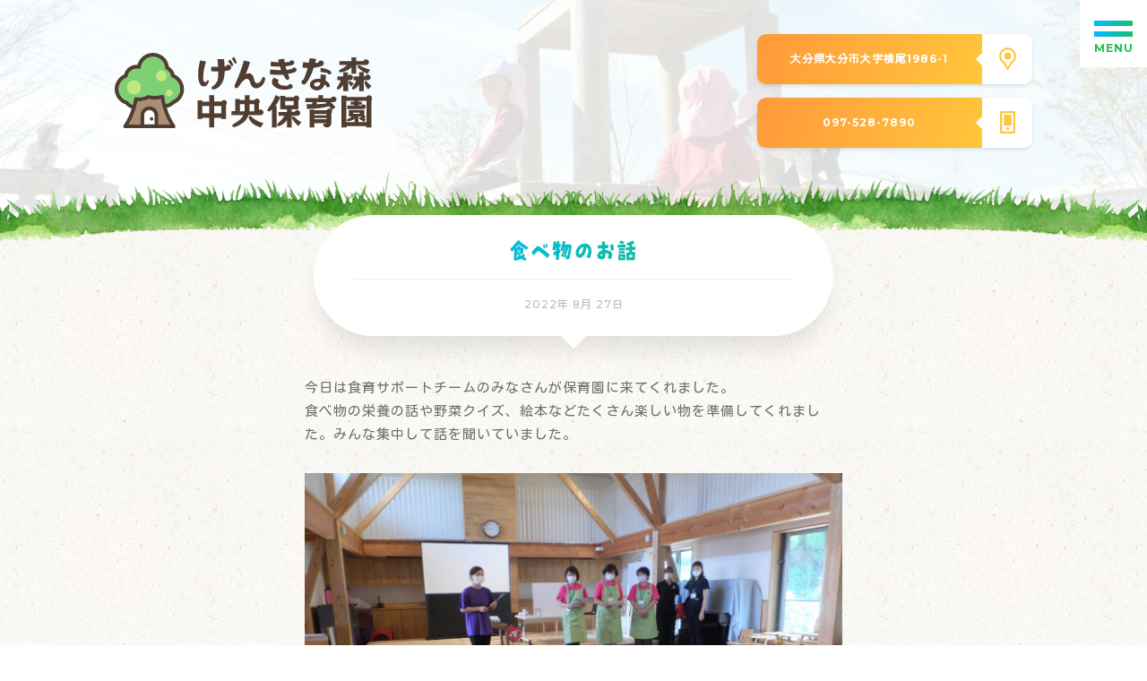

--- FILE ---
content_type: text/html; charset=UTF-8
request_url: https://genkinamori.jp/diary/15692/
body_size: 10112
content:
<!DOCTYPE html>
<html lang="ja" class="no-js">
<head prefix="og: https://ogp.me/ns# fb: https://ogp.me/ns/fb# article: https://ogp.me/ns/article#">

	<meta charset="utf-8">

<!--Require Mobile-->
	<meta name="viewport" content="initial-scale=1, minimum-scale=1, maximum-scale=1, user-scalable=no" />
	<meta name="format-detection" content="telephone=no">
	<meta name="msapplication-tap-highlight" content="no">

	<meta name="keywords" content="大分,保育園,げんきな森,幼稚園">

	<meta itemprop="author" content="LAUNCH CRAFT LLC">
	<meta name="author" content="LAUNCH CRAFT LLC">

	<link rel="publisher" href="//launchcraft.jp/">
	<link rel="author" href="//launchcraft.jp/">

<!--FAVICON - https://www.favicon-generator.org/ -->
	<link rel="apple-touch-icon" sizes="57x57" href="https://genkinamori.jp/wp-content/themes/absolute5-genkinamori/favicon/apple-icon-57x57.png">
	<link rel="apple-touch-icon" sizes="60x60" href="https://genkinamori.jp/wp-content/themes/absolute5-genkinamori/favicon/apple-icon-60x60.png">
	<link rel="apple-touch-icon" sizes="72x72" href="https://genkinamori.jp/wp-content/themes/absolute5-genkinamori/favicon/apple-icon-72x72.png">
	<link rel="apple-touch-icon" sizes="76x76" href="https://genkinamori.jp/wp-content/themes/absolute5-genkinamori/favicon/apple-icon-76x76.png">
	<link rel="apple-touch-icon" sizes="114x114" href="https://genkinamori.jp/wp-content/themes/absolute5-genkinamori/favicon/apple-icon-114x114.png">
	<link rel="apple-touch-icon" sizes="120x120" href="https://genkinamori.jp/wp-content/themes/absolute5-genkinamori/favicon/apple-icon-120x120.png">
	<link rel="apple-touch-icon" sizes="144x144" href="https://genkinamori.jp/wp-content/themes/absolute5-genkinamori/favicon/apple-icon-144x144.png">
	<link rel="apple-touch-icon" sizes="152x152" href="https://genkinamori.jp/wp-content/themes/absolute5-genkinamori/favicon/apple-icon-152x152.png">
	<link rel="apple-touch-icon" sizes="180x180" href="https://genkinamori.jp/wp-content/themes/absolute5-genkinamori/favicon/apple-icon-180x180.png">
	<link rel="icon" type="image/png" sizes="192x192"  href="https://genkinamori.jp/wp-content/themes/absolute5-genkinamori/favicon/android-icon-192x192.png">
	<link rel="icon" type="image/png" sizes="32x32" href="https://genkinamori.jp/wp-content/themes/absolute5-genkinamori/favicon/favicon-32x32.png">
	<link rel="icon" type="image/png" sizes="96x96" href="https://genkinamori.jp/wp-content/themes/absolute5-genkinamori/favicon/favicon-96x96.png">
	<link rel="icon" type="image/png" sizes="16x16" href="https://genkinamori.jp/wp-content/themes/absolute5-genkinamori/favicon/favicon-16x16.png">
	<link rel="manifest" href="https://genkinamori.jp/wp-content/themes/absolute5-genkinamori/favicon/manifest.json"><!--Required EDIT-->
	<meta name="msapplication-TileColor" content="#00ACC1"><!--Required EDIT-->
	<meta name="msapplication-TileImage" content="https://genkinamori.jp/wp-content/themes/absolute5-genkinamori/favicon/ms-icon-144x144.png">
	<meta name="theme-color" content="#00ACC1"><!--Required EDIT-->

<!--Require Javascript-->
<!--[if lt IE 9]>
<script src="https://html5shiv.googlecode.com/svn/trunk/html5.js"></script>
<script src="https://css3-mediaqueries-js.googlecode.com/svn/trunk/css3-mediaqueries.js"></script>
<![endif]-->


<meta name='robots' content='index, follow, max-image-preview:large, max-snippet:-1, max-video-preview:-1' />

	<!-- This site is optimized with the Yoast SEO plugin v26.8 - https://yoast.com/product/yoast-seo-wordpress/ -->
	<title>食べ物のお話 - げんきな森中央保育園｜大分市にある自然豊かな保育園です。</title>
	<link rel="canonical" href="https://genkinamori.jp/diary/15692/" />
	<meta property="og:locale" content="ja_JP" />
	<meta property="og:type" content="article" />
	<meta property="og:title" content="食べ物のお話 - げんきな森中央保育園｜大分市にある自然豊かな保育園です。" />
	<meta property="og:description" content="今日は食育サポートチームのみなさんが保育園に来てくれました。 食べ物の栄養の話や野菜クイズ、絵本などたくさん楽しい物を準備してくれました。みんな集中して話を聞いていました。 そのあとの昼食では、「みてみて、今日の話にでてたとうもろこしがあるよ！」「ぴかぴかにごはん食べよう」といつもよりも張り切ってご飯を食べようとする子どもたちでした。 &ensp;" />
	<meta property="og:url" content="https://genkinamori.jp/diary/15692/" />
	<meta property="og:site_name" content="げんきな森中央保育園｜大分市にある自然豊かな保育園です。" />
	<meta property="og:image" content="https://genkinamori.jp/wp-content/uploads/2022/08/DSCF2374.jpg" />
	<meta property="og:image:width" content="4288" />
	<meta property="og:image:height" content="3216" />
	<meta property="og:image:type" content="image/jpeg" />
	<meta name="twitter:card" content="summary_large_image" />
	<meta name="twitter:label1" content="推定読み取り時間" />
	<meta name="twitter:data1" content="2分" />
	<script type="application/ld+json" class="yoast-schema-graph">{"@context":"https://schema.org","@graph":[{"@type":"WebPage","@id":"https://genkinamori.jp/diary/15692/","url":"https://genkinamori.jp/diary/15692/","name":"食べ物のお話 - げんきな森中央保育園｜大分市にある自然豊かな保育園です。","isPartOf":{"@id":"https://genkinamori.jp/#website"},"primaryImageOfPage":{"@id":"https://genkinamori.jp/diary/15692/#primaryimage"},"image":{"@id":"https://genkinamori.jp/diary/15692/#primaryimage"},"thumbnailUrl":"https://genkinamori.jp/wp-content/uploads/2022/08/DSCF2374.jpg","datePublished":"2022-08-27T00:40:57+00:00","breadcrumb":{"@id":"https://genkinamori.jp/diary/15692/#breadcrumb"},"inLanguage":"ja","potentialAction":[{"@type":"ReadAction","target":["https://genkinamori.jp/diary/15692/"]}]},{"@type":"ImageObject","inLanguage":"ja","@id":"https://genkinamori.jp/diary/15692/#primaryimage","url":"https://genkinamori.jp/wp-content/uploads/2022/08/DSCF2374.jpg","contentUrl":"https://genkinamori.jp/wp-content/uploads/2022/08/DSCF2374.jpg","width":4288,"height":3216},{"@type":"BreadcrumbList","@id":"https://genkinamori.jp/diary/15692/#breadcrumb","itemListElement":[{"@type":"ListItem","position":1,"name":"ホーム","item":"https://genkinamori.jp/"},{"@type":"ListItem","position":2,"name":"食べ物のお話"}]},{"@type":"WebSite","@id":"https://genkinamori.jp/#website","url":"https://genkinamori.jp/","name":"げんきな森中央保育園｜大分市にある自然豊かな保育園です。","description":"大分県大分市にある　げんきな森中央保育園です、自然に恵まれ実りあるこの場所で、たくさんの出会いや経験を通して喜びや感動、あたたかさを感じ、人が人として生きられるよう私たちは広い心で見守り、一人一人に寄り添います。","potentialAction":[{"@type":"SearchAction","target":{"@type":"EntryPoint","urlTemplate":"https://genkinamori.jp/?s={search_term_string}"},"query-input":{"@type":"PropertyValueSpecification","valueRequired":true,"valueName":"search_term_string"}}],"inLanguage":"ja"}]}</script>
	<!-- / Yoast SEO plugin. -->


<link rel='dns-prefetch' href='//ajax.googleapis.com' />
<link rel="alternate" title="oEmbed (JSON)" type="application/json+oembed" href="https://genkinamori.jp/wp-json/oembed/1.0/embed?url=https%3A%2F%2Fgenkinamori.jp%2Fdiary%2F15692%2F" />
<link rel="alternate" title="oEmbed (XML)" type="text/xml+oembed" href="https://genkinamori.jp/wp-json/oembed/1.0/embed?url=https%3A%2F%2Fgenkinamori.jp%2Fdiary%2F15692%2F&#038;format=xml" />
<style id='wp-img-auto-sizes-contain-inline-css' type='text/css'>
img:is([sizes=auto i],[sizes^="auto," i]){contain-intrinsic-size:3000px 1500px}
/*# sourceURL=wp-img-auto-sizes-contain-inline-css */
</style>
<link rel='stylesheet' id='external-links-css' href='https://genkinamori.jp/wp-content/plugins/sem-external-links/sem-external-links.css?ver=20090903' type='text/css' media='all' />
<style id='wp-emoji-styles-inline-css' type='text/css'>

	img.wp-smiley, img.emoji {
		display: inline !important;
		border: none !important;
		box-shadow: none !important;
		height: 1em !important;
		width: 1em !important;
		margin: 0 0.07em !important;
		vertical-align: -0.1em !important;
		background: none !important;
		padding: 0 !important;
	}
/*# sourceURL=wp-emoji-styles-inline-css */
</style>
<style id='wp-block-library-inline-css' type='text/css'>
:root{--wp-block-synced-color:#7a00df;--wp-block-synced-color--rgb:122,0,223;--wp-bound-block-color:var(--wp-block-synced-color);--wp-editor-canvas-background:#ddd;--wp-admin-theme-color:#007cba;--wp-admin-theme-color--rgb:0,124,186;--wp-admin-theme-color-darker-10:#006ba1;--wp-admin-theme-color-darker-10--rgb:0,107,160.5;--wp-admin-theme-color-darker-20:#005a87;--wp-admin-theme-color-darker-20--rgb:0,90,135;--wp-admin-border-width-focus:2px}@media (min-resolution:192dpi){:root{--wp-admin-border-width-focus:1.5px}}.wp-element-button{cursor:pointer}:root .has-very-light-gray-background-color{background-color:#eee}:root .has-very-dark-gray-background-color{background-color:#313131}:root .has-very-light-gray-color{color:#eee}:root .has-very-dark-gray-color{color:#313131}:root .has-vivid-green-cyan-to-vivid-cyan-blue-gradient-background{background:linear-gradient(135deg,#00d084,#0693e3)}:root .has-purple-crush-gradient-background{background:linear-gradient(135deg,#34e2e4,#4721fb 50%,#ab1dfe)}:root .has-hazy-dawn-gradient-background{background:linear-gradient(135deg,#faaca8,#dad0ec)}:root .has-subdued-olive-gradient-background{background:linear-gradient(135deg,#fafae1,#67a671)}:root .has-atomic-cream-gradient-background{background:linear-gradient(135deg,#fdd79a,#004a59)}:root .has-nightshade-gradient-background{background:linear-gradient(135deg,#330968,#31cdcf)}:root .has-midnight-gradient-background{background:linear-gradient(135deg,#020381,#2874fc)}:root{--wp--preset--font-size--normal:16px;--wp--preset--font-size--huge:42px}.has-regular-font-size{font-size:1em}.has-larger-font-size{font-size:2.625em}.has-normal-font-size{font-size:var(--wp--preset--font-size--normal)}.has-huge-font-size{font-size:var(--wp--preset--font-size--huge)}.has-text-align-center{text-align:center}.has-text-align-left{text-align:left}.has-text-align-right{text-align:right}.has-fit-text{white-space:nowrap!important}#end-resizable-editor-section{display:none}.aligncenter{clear:both}.items-justified-left{justify-content:flex-start}.items-justified-center{justify-content:center}.items-justified-right{justify-content:flex-end}.items-justified-space-between{justify-content:space-between}.screen-reader-text{border:0;clip-path:inset(50%);height:1px;margin:-1px;overflow:hidden;padding:0;position:absolute;width:1px;word-wrap:normal!important}.screen-reader-text:focus{background-color:#ddd;clip-path:none;color:#444;display:block;font-size:1em;height:auto;left:5px;line-height:normal;padding:15px 23px 14px;text-decoration:none;top:5px;width:auto;z-index:100000}html :where(.has-border-color){border-style:solid}html :where([style*=border-top-color]){border-top-style:solid}html :where([style*=border-right-color]){border-right-style:solid}html :where([style*=border-bottom-color]){border-bottom-style:solid}html :where([style*=border-left-color]){border-left-style:solid}html :where([style*=border-width]){border-style:solid}html :where([style*=border-top-width]){border-top-style:solid}html :where([style*=border-right-width]){border-right-style:solid}html :where([style*=border-bottom-width]){border-bottom-style:solid}html :where([style*=border-left-width]){border-left-style:solid}html :where(img[class*=wp-image-]){height:auto;max-width:100%}:where(figure){margin:0 0 1em}html :where(.is-position-sticky){--wp-admin--admin-bar--position-offset:var(--wp-admin--admin-bar--height,0px)}@media screen and (max-width:600px){html :where(.is-position-sticky){--wp-admin--admin-bar--position-offset:0px}}
/*wp_block_styles_on_demand_placeholder:69710f3191d0a*/
/*# sourceURL=wp-block-library-inline-css */
</style>
<style id='classic-theme-styles-inline-css' type='text/css'>
/*! This file is auto-generated */
.wp-block-button__link{color:#fff;background-color:#32373c;border-radius:9999px;box-shadow:none;text-decoration:none;padding:calc(.667em + 2px) calc(1.333em + 2px);font-size:1.125em}.wp-block-file__button{background:#32373c;color:#fff;text-decoration:none}
/*# sourceURL=/wp-includes/css/classic-themes.min.css */
</style>
<link rel='stylesheet' id='contact-form-7-css' href='https://genkinamori.jp/wp-content/plugins/contact-form-7/includes/css/styles.css?ver=5.0.5' type='text/css' media='all' />
<script type="text/javascript" src="https://ajax.googleapis.com/ajax/libs/jquery/2.2.4/jquery.min.js?ver=2.1.1" id="jquery-js"></script>
<link rel="https://api.w.org/" href="https://genkinamori.jp/wp-json/" /><link rel="alternate" title="JSON" type="application/json" href="https://genkinamori.jp/wp-json/wp/v2/diary/15692" /><link rel="EditURI" type="application/rsd+xml" title="RSD" href="https://genkinamori.jp/xmlrpc.php?rsd" />
<meta name="generator" content="WordPress 6.9" />
<link rel='shortlink' href='https://genkinamori.jp/?p=15692' />

<!--****************************************************************************

	JS

********************************************************************************-->

<!-- SMOOTH SCROLL - page -->
	<script type='text/javascript' src="https://genkinamori.jp/wp-content/themes/absolute5-genkinamori/js/SmoothScroll.js"></script>

<!-- SCROLL - CLASS ADD -->
	<script type='text/javascript' src="https://genkinamori.jp/wp-content/themes/absolute5-genkinamori/js/jquery-scrollInFunc.js"></script>

<!-- SWIPER -->
	<script type='text/javascript' src='https://genkinamori.jp/wp-content/themes/absolute5-genkinamori/js/swiper/swiper.min.js'></script>
	<link rel="stylesheet" href="https://genkinamori.jp/wp-content/themes/absolute5-genkinamori/js/swiper/swiper.css">

<!-- MACY -->
	<script type='text/javascript' src='https://genkinamori.jp/wp-content/themes/absolute5-genkinamori/js/promise.js'></script>
	<script type='text/javascript' src='https://genkinamori.jp/wp-content/themes/absolute5-genkinamori/js/macy.js'></script>

<!-- COMMON -->
	<script type='text/javascript' src='https://genkinamori.jp/wp-content/themes/absolute5-genkinamori/00-component/js/common.js'></script>
	<script type='text/javascript' src='https://genkinamori.jp/wp-content/themes/absolute5-genkinamori/01-top-page/js/top-page.js'></script>
	<script type='text/javascript' src='https://genkinamori.jp/wp-content/themes/absolute5-genkinamori/02-sub-page/js/sub-page.js'></script>
	<script type='text/javascript' src='https://genkinamori.jp/wp-content/themes/absolute5-genkinamori/03-single-page/js/single-page.js'></script>

<!--****************************************************************************

	CSS

********************************************************************************-->

<!--Google Web fonts-->
	<link href="https://fonts.googleapis.com/css?family=Kosugi+Maru&display=swap&subset=japanese" rel="stylesheet">
	<link href="https://fonts.googleapis.com/css?family=Montserrat:500,700" rel="stylesheet">
	<link href="https://fonts.googleapis.com/css?family=Patua+One" rel="stylesheet">

<!--BASE-->
	<link rel="stylesheet" href="https://genkinamori.jp/wp-content/themes/absolute5-genkinamori/style.css" media="screen">
	<link rel="stylesheet" href="https://genkinamori.jp/wp-content/themes/absolute5-genkinamori/00-component/css/form/form.css">
	<link rel="stylesheet" href="https://genkinamori.jp/wp-content/themes/absolute5-genkinamori/00-component/css/parts.css">
	<link rel="stylesheet" href="https://genkinamori.jp/wp-content/themes/absolute5-genkinamori/00-component/css/flex-box.css">
	<link rel="stylesheet" href="https://genkinamori.jp/wp-content/themes/absolute5-genkinamori/00-component/css/component.css">
	<link rel="stylesheet" href="https://genkinamori.jp/wp-content/themes/absolute5-genkinamori/00-component/css/font-face.css">
	<link rel="stylesheet" href="https://genkinamori.jp/wp-content/themes/absolute5-genkinamori/00-component/css/color-setting.css">

<!--COMPONENT-->
	<link rel="stylesheet" href="https://genkinamori.jp/wp-content/themes/absolute5-genkinamori/00-component/css/loading.css">

<!--TOP PAGE-->
	<link rel="stylesheet" href="https://genkinamori.jp/wp-content/themes/absolute5-genkinamori/01-top-page/css/top-page.css">

<!--SINGLE PAGE-->
	<link rel="stylesheet" href="https://genkinamori.jp/wp-content/themes/absolute5-genkinamori/03-single-page/css/single-component.css">

<!--SUB PAGE-->
	<link rel="stylesheet" href="https://genkinamori.jp/wp-content/themes/absolute5-genkinamori/02-sub-page/css/sub-page-include.css">

<!-- Global site tag (gtag.js) - Google Analytics -->
<script async src="https://www.googletagmanager.com/gtag/js?id=UA-77455157-10"></script>
<script>
  window.dataLayer = window.dataLayer || [];
  function gtag(){dataLayer.push(arguments);}
  gtag('js', new Date());

  gtag('config', 'UA-77455157-10');
</script>

</head>
<body class="wp-singular diary-template-default single single-diary postid-15692 wp-theme-absolute5-genkinamori single-page trans" ontouchstart="">

<!--****************************************************************************

	root wrap

********************************************************************************-->
<main class="root-wrap nowloading"><article>

<!--****************************************************************************

	SUB PAGE HEADER

********************************************************************************-->
<section class="sub-page-header"><div class="bg-ovl"><div class="p1024 flex center">

	<div class="item-wrap flex left-right center">

		<a class="logo" href="https://genkinamori.jp/"><img src="https://genkinamori.jp/wp-content/themes/absolute5-genkinamori/img/logo/fill.svg"></a>

		<div class="info">

			<a href="https://goo.gl/maps/Q4jQ6FprhwCkDXxS8" class="link-btn map flex left-right" target="_blank">
				<div class="text">大分県大分市大字横尾1986-1</div>
				<div class="icon-wrap">
					<div class="icon">
						<div class="no01"></div>
						<div class="no02"></div>
					</div>
				</div>
			</a>

						<a href="" class="link-btn tel flex left-right">
				<div class="text">097-528-7890</div>
				<div class="icon-wrap">
					<div class="icon">
						<div class="no01"></div>
						<div class="no02"></div>
					</div>
				</div>
			</a>
			

		</div>

	</div>

</div></div><img class="grass" src="https://genkinamori.jp/wp-content/themes/absolute5-genkinamori/img/bg/grass02.png"></section>
<section class="contents">

<!--****************************************************************************

	TITLE / TIME

********************************************************************************-->
<h1 class="section-title fm ">

	<p class="grad medium">食べ物のお話</p>
	<div class="time">2022年 8月 27日</div>

</h1>


<!--****************************************************************************

	SENTENCE

********************************************************************************-->
<div class="post-sentence-wrap sentence">
	<div class="sentence-start"></div>
		<p>今日は食育サポートチームのみなさんが保育園に来てくれました。</p>
<p>食べ物の栄養の話や野菜クイズ、絵本などたくさん楽しい物を準備してくれました。みんな集中して話を聞いていました。<img fetchpriority="high" decoding="async" class="alignnone  wp-image-15693" src="https://genkinamori.jp/wp-content/uploads/2022/08/DSCF2530-1240x930.jpg" alt="" width="562" height="484" /></p>
<p>そのあとの昼食では、「みてみて、今日の話にでてたとうもろこしがあるよ！」「ぴかぴかにごはん食べよう」といつもよりも張り切ってご飯を食べようとする子どもたちでした。<img decoding="async" class="alignnone  wp-image-15694" src="https://genkinamori.jp/wp-content/uploads/2022/08/DSCF2532-1240x930.jpg" alt="" width="557" height="480" /> <img decoding="async" class="alignnone  wp-image-15695" src="https://genkinamori.jp/wp-content/uploads/2022/08/DSCF2541-1240x930.jpg" alt="" width="555" height="478" /></p>
<p>&ensp;</p>	</div>

<!--****************************************************************************

	SHARE

********************************************************************************-->
<!-- <div class="share-list-wrap">

	<h4 class="grad">投稿をシェアする</h4>

	<ul class="share-list flex left-right">

		<li><a href="http://www.facebook.com/sharer/sharer.php?u=https://genkinamori.jp/diary/15692/&text=食べ物のお話" target="_blank"><img src="https://genkinamori.jp/wp-content/themes/absolute5-genkinamori/img/sns-icon/sns-27.svg"></a></li>
		<li><a href="http://twitter.com/intent/tweet?source=&text=食べ物のお話%0a%0aげんきな森中央保育園｜大分市にある自然豊かな保育園です。%0ahttps://genkinamori.jp/diary/15692/%0a%0a&hashtags=,,,,," target="_blank"><img src="https://genkinamori.jp/wp-content/themes/absolute5-genkinamori/img/sns-icon/sns-28.svg"></a></li>
		<li><a href="http://line.naver.jp/R/msg/text/食べ物のお話｜げんきな森中央保育園｜大分市にある自然豊かな保育園です。｜https://genkinamori.jp/diary/15692/" target="_blank"><img src="https://genkinamori.jp/wp-content/themes/absolute5-genkinamori/img/sns-icon/sns-29.svg"></a></li>

	</ul>

</div> -->

<!--****************************************************************************

	Recently post

********************************************************************************-->
<div class="recently-wrap">

	<h4 class="grad">最近の園日記</h4>

	<div class="item-wrap flex left">

						
		<a class="item" href="https://genkinamori.jp/diary/24289/">
			<div class="img-wrap">
				<span class="label no05"></span>
				<div class="img" style="background: url(https://genkinamori.jp/wp-content/uploads/2025/03/DSCF2919-1240x930.jpg)no-repeat center / cover;"></div>
			</div>
			<div class="info">
				<div class="title"><h5>最終日・・・</h5></div>
				<div class="time"><p>2025年 3月 31日</p></div>
			</div>
		</a>

		
		<a class="item" href="https://genkinamori.jp/diary/24282/">
			<div class="img-wrap">
				<span class="label no05"></span>
				<div class="img" style="background: url(https://genkinamori.jp/wp-content/uploads/2025/03/NORMAL00571-1240x930.jpg)no-repeat center / cover;"></div>
			</div>
			<div class="info">
				<div class="title"><h5>令和6年度　卒園式</h5></div>
				<div class="time"><p>2025年 3月 29日</p></div>
			</div>
		</a>

		
		<a class="item" href="https://genkinamori.jp/diary/24275/">
			<div class="img-wrap">
				<span class="label no05"></span>
				<div class="img" style="background: url(https://genkinamori.jp/wp-content/uploads/2025/03/100_0418-1240x930.jpg)no-repeat center / cover;"></div>
			</div>
			<div class="info">
				<div class="title"><h5>明日は卒園式！</h5></div>
				<div class="time"><p>2025年 3月 28日</p></div>
			</div>
		</a>

		
		<a class="item" href="https://genkinamori.jp/diary/24257/">
			<div class="img-wrap">
				<span class="label no05"></span>
				<div class="img" style="background: url(https://genkinamori.jp/wp-content/uploads/2025/03/IMG_5727-1240x930.jpg)no-repeat center / cover;"></div>
			</div>
			<div class="info">
				<div class="title"><h5>咲いてる！</h5></div>
				<div class="time"><p>2025年 3月 27日</p></div>
			</div>
		</a>

		
		<a class="item" href="https://genkinamori.jp/diary/24247/">
			<div class="img-wrap">
				<span class="label no05"></span>
				<div class="img" style="background: url(https://genkinamori.jp/wp-content/uploads/2025/03/100_0396-1240x930.jpg)no-repeat center / cover;"></div>
			</div>
			<div class="info">
				<div class="title"><h5>砂遊び</h5></div>
				<div class="time"><p>2025年 3月 26日</p></div>
			</div>
		</a>

		
		<a class="item" href="https://genkinamori.jp/diary/24237/">
			<div class="img-wrap">
				<span class="label no05"></span>
				<div class="img" style="background: url(https://genkinamori.jp/wp-content/uploads/2025/03/DSCF2400-1240x930.jpg)no-repeat center / cover;"></div>
			</div>
			<div class="info">
				<div class="title"><h5>身体計測</h5></div>
				<div class="time"><p>2025年 3月 25日</p></div>
			</div>
		</a>

				<!-- RESET -->

	</div>

	<a href="https://genkinamori.jp/diary-archive-all/" class="link-btn flex left-right">
		<div class="text">一覧を見る</div>
		<div class="icon-wrap">
			<div class="icon">
				<div class="no01"></div>
				<div class="no02"></div>
			</div>
		</div>
	</a>

</div>


<!--****************************************************************************

	root wrap - end

********************************************************************************-->
</section>

</article></main>


<!-- footer -->
	<footer><div class="p1024 flex left-right">

		<div class="menu-area pin-elm">
			<ul class="menu-inner flex left-right">
				<li>
					<div class="sub-menu-open"><p class="grad">当園について</p></div>
				</li>
				<li>
					<a href="https://genkinamori.jp/guide/"><p class="grad">入園案内</p></a>
				</li>
				<li>
					<a href="https://genkinamori.jp/news-archive-all/"><p class="grad">お知らせ</p></a>
				</li>
				<li>
					<a href="https://genkinamori.jp/diary-archive-all/"><p class="grad">園日記</p></a>
				</li>
				<li>
					<a href="https://genkinamori.jp/letter-archive-all/"><p class="grad">お便り</p></a>
				</li>
				<li>
					<a href="https://genkinamori.jp/lunch-archive/"><p class="grad">今日の食事</p></a>
				</li>
				<li>
					<a href="https://genkinamori.jp/caregivers-dedicated/"><p class="grad">保護者専用ページ</p></a>
				</li>
				<li>
					<a href="https://genkinamori.jp/recruit/"><p class="grad">採用情報</p></a>
				</li>
				<li>
					<a href="https://genkinamori.jp/contact/"><p class="grad">お問い合わせ</p></a>
				</li>
			</ul>
		</div>

		<div class="logo pin-elm">
			<img src="https://genkinamori.jp/wp-content/themes/absolute5-genkinamori/img/logo/fill.svg">
		</div>

		<div class="info">
			<a href="https://goo.gl/maps/Q4jQ6FprhwCkDXxS8" class="link-btn map flex left-right" target="_blank">
				<div class="text">大分県大分市大字横尾1986-1</div>
				<div class="icon-wrap">
					<div class="icon">
						<div class="no01"></div>
						<div class="no02"></div>
					</div>
				</div>
			</a>

					<a href="" class="link-btn tel flex left-right">
				<div class="text">097-528-7890</div>
				<div class="icon-wrap">
					<div class="icon">
						<div class="no01"></div>
						<div class="no02"></div>
					</div>
				</div>
			</a>
			
			<div class="animal"></div>

		</div>

		<small class="copy pin-elm">&copy; げんきな森中央保育園</small>

	</div></footer>

<!-- INCLUDE CONTENTS -->

<div class="loading-curtain-wrap pattern01">
	<div class="curtain top"><div class="img"><img src="https://genkinamori.jp/wp-content/themes/absolute5-genkinamori/img/logo/fill.svg"></div></div>
	<div class="curtain bottom"><div class="img"><img src="https://genkinamori.jp/wp-content/themes/absolute5-genkinamori/img/logo/fill.svg"></div></div>
	<div class="text grad">よみこみちゅう</div>

</div>

<div class="ham-btn">
	<span></span>
	<span></span>
	<span></span>
	<div class="text">MENU</div>
</div>
<div class="sub-menu-close main"></div>
<div class="sub-menu-close reset"></div>

<div class="menu-wrap main">
	<div class="scroll">
			<div class="icon-wrap">
				<figure class="img">
					<a href="https://www.instagram.com/genkinamori/" target="_blank">
						<img src="https://genkinamori.jp/wp-content/themes/absolute5-genkinamori/img/icon/insta.png" alt="インスタのアイコン">
					</a>
				</figure>
			</div>
		<ul>
			<li class="home index"><a href="#home">ホーム</a></li>
			<li class="home sub"><a href="https://genkinamori.jp/">ホーム</a></li>
			<li class="school sub-menu-open"><div>当園について</div></li>
			<li class="guide"><a href="https://genkinamori.jp/guide/">入園案内</a></li>
			<li class="news"><a href="https://genkinamori.jp/news-archive-all/">お知らせ</a></li>
			<li class="diary"><a href="https://genkinamori.jp/diary-archive-all/">園日記</a></li>
			<li class="letter"><a href="https://genkinamori.jp/letter-archive-all/">お便り</a></li>
			<li class="lunch"><a href="https://genkinamori.jp/lunch-archive/">今日の食事</a></li>
			<li class="album"><a href="https://genkinamori.jp/caregivers-dedicated/">保護者専用ページ</a></li>
			<li class="recruit"><a href="https://genkinamori.jp/recruit/">採用情報</a></li>
			<li class="contact"><a href="https://genkinamori.jp/contact/">お問い合わせ</a></li>
		</ul>
	</div>
</div>

<div class="menu-ovl menu-close"></div>

<div class="menu-wrap sub"><div class="scroll">
	<div class="menu-back"><span></span><span></span></div>
	<div class="title ">当園について</div>
	<ul>
		<li class=""><a href="https://genkinamori.jp/over-view/">園の概要</a></li>
		<li class=""><a href="https://genkinamori.jp/facility/">施設の紹介</a></li>
		<li class=""><a href="https://genkinamori.jp/goal/">保育目標</a></li>
		<li class=""><a href="https://genkinamori.jp/schedule/">スケジュール</a></li>
		<li class=""><a href="https://genkinamori.jp/chuo-fukushikai/">中央福祉会について</a></li>
	</ul>
</div></div>

<script type="speculationrules">
{"prefetch":[{"source":"document","where":{"and":[{"href_matches":"/*"},{"not":{"href_matches":["/wp-*.php","/wp-admin/*","/wp-content/uploads/*","/wp-content/*","/wp-content/plugins/*","/wp-content/themes/absolute5-genkinamori/*","/*\\?(.+)"]}},{"not":{"selector_matches":"a[rel~=\"nofollow\"]"}},{"not":{"selector_matches":".no-prefetch, .no-prefetch a"}}]},"eagerness":"conservative"}]}
</script>
<script type="text/javascript" src="https://genkinamori.jp/wp-includes/js/comment-reply.min.js?ver=6.9" id="comment-reply-js" async="async" data-wp-strategy="async" fetchpriority="low"></script>
<script type="text/javascript" id="contact-form-7-js-extra">
/* <![CDATA[ */
var wpcf7 = {"apiSettings":{"root":"https://genkinamori.jp/wp-json/contact-form-7/v1","namespace":"contact-form-7/v1"},"recaptcha":{"messages":{"empty":"\u3042\u306a\u305f\u304c\u30ed\u30dc\u30c3\u30c8\u3067\u306f\u306a\u3044\u3053\u3068\u3092\u8a3c\u660e\u3057\u3066\u304f\u3060\u3055\u3044\u3002"}}};
//# sourceURL=contact-form-7-js-extra
/* ]]> */
</script>
<script type="text/javascript" src="https://genkinamori.jp/wp-content/plugins/contact-form-7/includes/js/scripts.js?ver=5.0.5" id="contact-form-7-js"></script>
<script id="wp-emoji-settings" type="application/json">
{"baseUrl":"https://s.w.org/images/core/emoji/17.0.2/72x72/","ext":".png","svgUrl":"https://s.w.org/images/core/emoji/17.0.2/svg/","svgExt":".svg","source":{"concatemoji":"https://genkinamori.jp/wp-includes/js/wp-emoji-release.min.js?ver=6.9"}}
</script>
<script type="module">
/* <![CDATA[ */
/*! This file is auto-generated */
const a=JSON.parse(document.getElementById("wp-emoji-settings").textContent),o=(window._wpemojiSettings=a,"wpEmojiSettingsSupports"),s=["flag","emoji"];function i(e){try{var t={supportTests:e,timestamp:(new Date).valueOf()};sessionStorage.setItem(o,JSON.stringify(t))}catch(e){}}function c(e,t,n){e.clearRect(0,0,e.canvas.width,e.canvas.height),e.fillText(t,0,0);t=new Uint32Array(e.getImageData(0,0,e.canvas.width,e.canvas.height).data);e.clearRect(0,0,e.canvas.width,e.canvas.height),e.fillText(n,0,0);const a=new Uint32Array(e.getImageData(0,0,e.canvas.width,e.canvas.height).data);return t.every((e,t)=>e===a[t])}function p(e,t){e.clearRect(0,0,e.canvas.width,e.canvas.height),e.fillText(t,0,0);var n=e.getImageData(16,16,1,1);for(let e=0;e<n.data.length;e++)if(0!==n.data[e])return!1;return!0}function u(e,t,n,a){switch(t){case"flag":return n(e,"\ud83c\udff3\ufe0f\u200d\u26a7\ufe0f","\ud83c\udff3\ufe0f\u200b\u26a7\ufe0f")?!1:!n(e,"\ud83c\udde8\ud83c\uddf6","\ud83c\udde8\u200b\ud83c\uddf6")&&!n(e,"\ud83c\udff4\udb40\udc67\udb40\udc62\udb40\udc65\udb40\udc6e\udb40\udc67\udb40\udc7f","\ud83c\udff4\u200b\udb40\udc67\u200b\udb40\udc62\u200b\udb40\udc65\u200b\udb40\udc6e\u200b\udb40\udc67\u200b\udb40\udc7f");case"emoji":return!a(e,"\ud83e\u1fac8")}return!1}function f(e,t,n,a){let r;const o=(r="undefined"!=typeof WorkerGlobalScope&&self instanceof WorkerGlobalScope?new OffscreenCanvas(300,150):document.createElement("canvas")).getContext("2d",{willReadFrequently:!0}),s=(o.textBaseline="top",o.font="600 32px Arial",{});return e.forEach(e=>{s[e]=t(o,e,n,a)}),s}function r(e){var t=document.createElement("script");t.src=e,t.defer=!0,document.head.appendChild(t)}a.supports={everything:!0,everythingExceptFlag:!0},new Promise(t=>{let n=function(){try{var e=JSON.parse(sessionStorage.getItem(o));if("object"==typeof e&&"number"==typeof e.timestamp&&(new Date).valueOf()<e.timestamp+604800&&"object"==typeof e.supportTests)return e.supportTests}catch(e){}return null}();if(!n){if("undefined"!=typeof Worker&&"undefined"!=typeof OffscreenCanvas&&"undefined"!=typeof URL&&URL.createObjectURL&&"undefined"!=typeof Blob)try{var e="postMessage("+f.toString()+"("+[JSON.stringify(s),u.toString(),c.toString(),p.toString()].join(",")+"));",a=new Blob([e],{type:"text/javascript"});const r=new Worker(URL.createObjectURL(a),{name:"wpTestEmojiSupports"});return void(r.onmessage=e=>{i(n=e.data),r.terminate(),t(n)})}catch(e){}i(n=f(s,u,c,p))}t(n)}).then(e=>{for(const n in e)a.supports[n]=e[n],a.supports.everything=a.supports.everything&&a.supports[n],"flag"!==n&&(a.supports.everythingExceptFlag=a.supports.everythingExceptFlag&&a.supports[n]);var t;a.supports.everythingExceptFlag=a.supports.everythingExceptFlag&&!a.supports.flag,a.supports.everything||((t=a.source||{}).concatemoji?r(t.concatemoji):t.wpemoji&&t.twemoji&&(r(t.twemoji),r(t.wpemoji)))});
//# sourceURL=https://genkinamori.jp/wp-includes/js/wp-emoji-loader.min.js
/* ]]> */
</script>

<!-- ブラウザ判定 -->
<script>addBrowserClass();</script>

<!-- FB LIKE -->
<div id="fb-root"></div>
<script>
(function(d, s, id) {
var js, fjs = d.getElementsByTagName(s)[0];
	if (d.getElementById(id)) return;
	js = d.createElement(s); js.id = id;
	js.src = 'https://connect.facebook.net/ja_JP/sdk.js#xfbml=1&version=v3.0&appId=1159569500826378&autoLogAppEvents=1';
	fjs.parentNode.insertBefore(js, fjs);
}
(document, 'script', 'facebook-jssdk'));
</script>

<!--****************************************************************************

	reCAPTCH

********************************************************************************-->

<script type="text/javascript">
var recaptchaWidgets = [];
var recaptchaCallback = function() {
	var forms = document.getElementsByTagName( 'form' );
	var pattern = /(^|\s)g-recaptcha(\s|$)/;

	for ( var i = 0; i < forms.length; i++ ) {
		var divs = forms[ i ].getElementsByTagName( 'div' );

		for ( var j = 0; j < divs.length; j++ ) {
			var sitekey = divs[ j ].getAttribute( 'data-sitekey' );

			if ( divs[ j ].className && divs[ j ].className.match( pattern ) && sitekey ) {
				var params = {
					'sitekey': sitekey,
					'type': divs[ j ].getAttribute( 'data-type' ),
					'size': divs[ j ].getAttribute( 'data-size' ),
					'theme': divs[ j ].getAttribute( 'data-theme' ),
					'badge': divs[ j ].getAttribute( 'data-badge' ),
					'tabindex': divs[ j ].getAttribute( 'data-tabindex' )
				};

				var callback = divs[ j ].getAttribute( 'data-callback' );

				if ( callback && 'function' == typeof window[ callback ] ) {
					params[ 'callback' ] = window[ callback ];
				}

				var expired_callback = divs[ j ].getAttribute( 'data-expired-callback' );

				if ( expired_callback && 'function' == typeof window[ expired_callback ] ) {
					params[ 'expired-callback' ] = window[ expired_callback ];
				}

				var widget_id = grecaptcha.render( divs[ j ], params );
				recaptchaWidgets.push( widget_id );
				break;
			}
		}
	}
};

document.addEventListener( 'wpcf7submit', function( event ) {
	switch ( event.detail.status ) {
		case 'spam':
		case 'mail_sent':
		case 'mail_failed':
			for ( var i = 0; i < recaptchaWidgets.length; i++ ) {
				grecaptcha.reset( recaptchaWidgets[ i ] );
			}
	}
}, false );
</script>
<script type='text/javascript' src='https://www.google.com/recaptcha/api.js?onload=recaptchaCallback&#038;render=explicit&#038;ver=2.0'></script>

</body>
</html>


--- FILE ---
content_type: text/css
request_url: https://genkinamori.jp/wp-content/themes/absolute5-genkinamori/00-component/css/loading.css
body_size: 716
content:
@charset "utf-8";


/* ローディング中一瞬ページが見えてしまう対策 ================================================*/
.root-wrap.nowloading {
	opacity: 0;
}
.root-wrap  {
	opacity: 1;
}
/*================================================================================================

* LOADING - COMPONENT *

================================================================================================*/

/* ローディンング終了のスタイル ================================================*/
body .loading-wrap {
	width: 100%;
	height: 100%;
	background: #fff;
	top: 0;
	left: 0;
	position: fixed;
	z-index: 12000;
	padding: 2rem;
	opacity: 0;
	pointer-events: none;
	transition: all 0.5s ease;
}

/* ローディンング中のスタイル ================================================*/
body.trans .loading-wrap {
	opacity: 1;
	pointer-events: auto;
	transition: all 0.5s ease;
}

.loading-wrap .inner {
	width: 100%;
	height: 100%;
}
.loading-wrap .inner > div {
	transform: translateY(-8rem);
}

/*================================================================================================

* LOADING CURTAIN - PATTERN 01 *	上下から閉まる

================================================================================================*/

body .loading-curtain-wrap {
	width: 100%;
	height: 100vh;
	position: fixed;
	top: 0;
	left: 0;
	pointer-events: none;
	z-index: 12000;
}

body .loading-curtain-wrap.pattern01 .curtain {
	width: 100%;
	background: url(../../img/bg/43.jpg);
	pointer-events: none;
	overflow: hidden;
}
		body .loading-curtain-wrap.pattern01 .curtain.top {
			height: 40%;
			position: absolute;margin: auto;top: 0;right: 0;bottom: auto;left: 0;
			transform: translateY(-110%);
			transition: all 0.35s ease;
		}
		body.trans .loading-curtain-wrap.pattern01 .curtain.top {
			transform: translateY(0%);
			transition: all 0.35s ease;
		}
		body .loading-curtain-wrap.pattern01 .curtain.bottom {
			height: 60%;
			position: absolute;margin: auto;top: auto;right: 0;bottom: 0;left: 0;
			transform: translateY(110%);
			transition: all 0.35s ease;
		}
		body.trans .loading-curtain-wrap.pattern01 .curtain.bottom {
			transform: translateY(0%);
			transition: all 0.35s ease;
		}


body .loading-curtain-wrap.pattern01 .curtain .img {
	width: 100%;
	max-width: 230px;
	position: absolute;margin: auto;right: 0;bottom: 0;left: 0;
	transform: translateY(50%);
}
body .loading-curtain-wrap.pattern01 .curtain.bottom .img {
	width: 100%;
	max-width: 230px;
	position: absolute;margin: auto;right: 0;top: 0;left: 0;bottom: auto;
	transform: translateY(-50%);
}

body.trans .loading-curtain-wrap .text {
	opacity: 1;
	transition: 0.35s ease 0.35s;
}
body .loading-curtain-wrap .text {
	width: 100%;
	max-width: 230px;
	position: absolute;margin: auto;top: 48%;right: 0;left: 0;
	text-align: center;
	font-family: "rii";
	font-size: 1.25rem;
	opacity: 0;
	transition: 0.35s ease;
}


--- FILE ---
content_type: text/css
request_url: https://genkinamori.jp/wp-content/themes/absolute5-genkinamori/02-sub-page/css/01-school-03curriculum.css
body_size: 1372
content:
@charset "utf-8";

/*================================================================================================

保育目標

================================================================================================*/

body.goal .goal-section {
	width: 100%;
	padding: 0rem 1rem 8rem 1rem;
	background: url(../../img/bg/43.jpg);
	position: relative;
}

body.goal .goal-section .big-card .img {
	width: 50%;
	padding-top: 50%
}
	body.goal .goal-section .big-card .img.no01 {
		background: url(../../img/sub/goal/005.jpg)no-repeat center / cover;
	}
	body.goal .goal-section .big-card .img.no02 {
		background: url(../../img/sub/goal/006.jpg)no-repeat center / cover;
	}

body.goal .goal-section .big-card .info {
	padding-top: 2rem;
}


/*================================================================================================

幼児期の終わりまでに育ってほしい10の姿

================================================================================================*/
body.goal .tenpoint-section {
	width: 100%;
	padding: 0rem 1rem 8rem 1rem;
	background: url(../../img/bg/43.jpg);
	position: relative;
}

body.goal .tenpoint-section .big-card .detail {
	width: 100%;
	padding: 2rem 2rem 2rem 2rem;
	background: rgba(32,191,85,0.5);
	background-image: -webkit-linear-gradient(342deg, rgba(32,191,85,0.5) 0%, rgba(0,158,253,0.8) 100%);
	background-image: -o-linear-gradient(342deg, rgba(32,191,85,0.5) 0%, rgba(0,158,253,0.8) 100%);
	background-image: linear-gradient(72deg, rgba(32,191,85,0.5) 0%, rgba(0,158,253,0.8) 100%);
}

body.goal .tenpoint-section .big-card .detail .left-col {
	width: 45%;
	text-align: center;
}
	body.goal .tenpoint-section .big-card .detail .left-col .img- {
		width: 220px;
		height: 220px;
		background: url(../../img/sub/goal/007.jpg)no-repeat 24% center / cover;
		border-radius: 100%;
		margin: 0 auto;
		margin-bottom: 1rem;
	}
	body.goal .tenpoint-section .big-card .detail .left-col h2 {
		color: #fff;
		font-size: 1.5rem;
		font-family: "rii";
		line-height: 1.2em;
		padding-bottom: 1rem;
		position: relative;
	}
	body.goal .tenpoint-section .big-card .detail .left-col h2::after {
		width: 180px;
		height: 3px;
		background: #fff;
		content: "";
		margin: auto;position: absolute;right: 0;bottom: 0;left: 0;
	}

@media only screen and (max-width: 768px) {
body.goal .tenpoint-section .big-card .detail .left-col {
	width: 100%;
	margin-bottom: 2rem;
}
/********************/}


body.goal .tenpoint-section .big-card .detail .right-col {
	width: 55%;
	padding-left: 2rem;
}
	body.goal .tenpoint-section .big-card .detail .right-col ol {
		width: 100%;
	}
	body.goal .tenpoint-section .big-card .detail .right-col ol li {
		width: 100%;
		font-family: "rii";
		color: #fff;
		font-size: 1.25rem;
		padding-left: 2.5rem;
		margin-bottom: 0.5rem;
		position: relative;
		counter-increment: num;
	}
		body.goal .tenpoint-section .big-card .detail .right-col ol li::after {
			width: 24px;
			height: 24px;
			background: #fff;
			border-radius: 100%;
			color: #000;
			text-align: center;
			margin: auto;position: absolute;top: 1px;left: 0;
			font-size: 0.9rem;
			font-weight: 900;
			line-height: 24px;
			color: #00ACC1;
			padding-left: 2px;
			content: counter(num);
		}
		body.goal .tenpoint-section .big-card .detail .right-col ol li:nth-child(1)::after {
			padding-left: 0px;
		}

body.goal .tenpoint-section .big-card .info {
	padding: 2rem;
}

@media only screen and (max-width: 768px) {
body.goal .tenpoint-section .big-card .detail .right-col {
	width: 100%;
	padding-left: 0rem;
}
/********************/}

/*================================================================================================

はじめに

================================================================================================*/
body.goal .intro-section {
	width: 100%;
	padding: 0rem 1rem 4rem 1rem;
	background: url(../../img/bg/43.jpg);
	position: relative;
}

body.goal .intro-section .item-wrap {
	width: 100%;
}
body.goal .intro-section .item-wrap .img {
	width: 45%;
	padding-top: 40%;
	background: url(../../img/sub/goal/001.png)no-repeat center center / contain;
}
body.goal .intro-section .item-wrap .info {
	width: 55%;
	padding-left: 1rem;
	margin-left: auto;
}
	body.goal .intro-section .item-wrap .info h2 {
		font-family: "rii";
		font-size: 1.5rem;
		margin-bottom: 1rem;
		font-weight: 700;
	}
	body.goal .intro-section .item-wrap .info p {
		text-align: justify;
	}
	body.goal .intro-section .item-wrap .info a {
		font-weight: 700;
	}

@media only screen and (max-width: 768px) {

body.goal .intro-section .item-wrap .img {
	width: 100%;
	padding-top: 80%;
	margin-bottom: 2rem;
}
body.goal .intro-section .item-wrap .info {
	width: 100%;
	padding-left: 0rem;
}
/********************/}

@media only screen and (max-width: 520px) {
body.goal .intro-section .item-wrap .info br {
	display: none;
}
body.goal .intro-section .item-wrap .info h2 {
	font-size: 1.5rem;
}
/********************/}

/*================================================================================================

非認知能力

================================================================================================*/
body.goal .ability-section {
	width: 100%;
	padding: 0rem 1rem 1rem 1rem;
	background: url(../../img/bg/43.jpg);
	position: relative;
}
body.goal .ability-section > .inner {
	width: 100%;
	max-width: 860px;
	margin: 0 auto;
}

body.goal .ability-section .box {
	width: 100%;
	padding: 3rem 1rem;
	margin-bottom: 4rem;
	background: rgba(32,191,85,0.5);
	background-image: -webkit-linear-gradient(342deg, rgba(32,191,85,0.5) 0%, rgba(0,158,253,0.8) 100%);
	background-image: -o-linear-gradient(342deg, rgba(32,191,85,0.5) 0%, rgba(0,158,253,0.8) 100%);
	background-image: linear-gradient(72deg, rgba(32,191,85,0.5) 0%, rgba(0,158,253,0.8) 100%);
	border-radius: 15px;
}

	body.goal .ability-section .box > .inner {
		width: 100%;
		max-width: 580px;
		margin: 0 auto;
	}
	body.goal .ability-section .box > .inner h2 {
		font-family: "rii";
		font-size: 1.5rem;
		margin-bottom: 1rem;
		padding-bottom: 1rem;
		color: #fff;
		text-align: center;
		border-bottom: 2px solid;
	}
	body.goal .ability-section .box > .inner p {
		color: #fff;
		font-weight: 700;
	}

body.goal .ability-section .card-wrap {
	width: 100%;
	margin-bottom: 4rem;
}
body.goal .ability-section .card-wrap .card {
	width: calc(50% - 2rem);
}
	body.goal .ability-section .card-wrap .card .img {
		width: 100%;
		height: 380px;
		background: url(../../img/sub/goal/002.png)no-repeat center / contain;
	}
		body.goal .ability-section .card-wrap .card.no02 .img {
			background: url(../../img/sub/goal/003.png)no-repeat center / contain;
		}

	body.goal .ability-section .card-wrap .card .info {
		padding-top: 2rem;
	}
	body.goal .ability-section .card-wrap .card .info h3 {
		font-family: "rii";
		font-size: 1.25rem;
		padding-bottom: 0.5rem;
		text-align: center;
   		color: #00ACC1;
	}


@media only screen and (max-width: 768px) {
body.goal .ability-section .card-wrap .card {
	width: calc(100% - 0rem);
	margin-bottom: 4rem;
}
body.goal .ability-section .card-wrap .card:last-child {
	margin-bottom: 0rem;
}
body.goal .ability-section .card-wrap .card .img {
	height: 280px;
}
/********************/}


/*================================================================================================

環境づくり

================================================================================================*/
body.goal .ability-section .big-card .img {
	background: url(../../img/sub/goal/004.jpg)no-repeat center 85% / cover;
}


--- FILE ---
content_type: text/css
request_url: https://genkinamori.jp/wp-content/themes/absolute5-genkinamori/02-sub-page/css/07-caregivers-dedicated.css
body_size: 1426
content:
@charset "utf-8";


/*================================================================================================

* 保護者専用ページ *

================================================================================================*/
.album-wrap {
	padding: 0rem 1rem 4rem 1rem;
	background: url(../../img/bg/43.jpg);
	position: relative;
}


.album-field__item:not(:first-of-type) {
	margin-top: 4rem;
}

/* タイトル ================================================*/
.album-title {
	width: 100%;
}

.album-title p {
	font-family: "rii";
	color: #bbb;
}

.album-title .title {
	width: calc(60% - 1rem);
	padding: 2rem 1rem;
	/* background: #fff; */
	color: #00ACC1;
	/* box-shadow: 0 2px 5px -1px rgba(10,10,10,0.15); */
	margin-bottom: 2rem;
}

.album-title .title h3 {
	font-size: 1.5rem;
	font-family: "rii";
}

.album-title .data {
	width: calc(40% - 1rem);
	padding: 2rem 1rem;
	/* background: #fff; */
	/* box-shadow: 0 2px 5px -1px rgba(10,10,10,0.15); */
	margin-bottom: 2rem;
}

@media only screen and (max-width: 768px) {
	.album-title .title {
		width: 100%;
		margin-bottom: 1rem;
	}

	.album-title .data {
		width: 100%;
	}

	/********************/
}

/* カード ================================================*/
.album-wrap .card {
	position: relative;
	box-shadow: 0 2px 5px -1px rgba(10, 10, 10, 0.15);
}

/* DLボタン ================================================*/
.album-wrap .card .dlbtn {
	width: 40px;
	height: 40px;
	content: "";
	background: #fff url(../../img/icon/dl-09.svg)no-repeat center / 55% auto;
	position: absolute;
	margin: auto;
	right: 0.5rem;
	bottom: 0.5rem;
	border-radius: 3px;
	opacity: 0;
	transform: translateY(10px);
	transition: 0.35s ease;
}

.album-wrap .card:hover .dlbtn {
	opacity: 1;
	transform: translateY(0px);
	transition: 0.35s ease;
}

@media only screen and (max-width: 1024px) {
	.album-wrap .card .dlbtn {
		opacity: 1;
		transform: translateY(0px);
	}

	/********************/
}

.album-article * {
	margin-top: 2rem;
}

.album-article h2 {
	font-size: 1.5rem;
	font-family: "rii";
	color: #00ACC1;
	padding: 1rem 0rem 1rem 1rem;
	border-left: 5px solid;
	background: linear-gradient(315deg, #20bf55 0%, #01baef 74%);
	-webkit-background-clip: text;
	-webkit-text-fill-color: transparent;
	margin-top: 3rem;
	margin-bottom: 1rem;
}

.album-article h3 {
	font-size: 1.25rem;
	font-family: "rii";
	margin-bottom: 1rem;
}


.logout-btn-wrap {
	text-align: center;
	margin-top: 4rem;
}

.logout-btn {
	padding: 2rem;
	background: #00ACC1;
	color: #fff;
	font-size: 15px;
	font-weight: 700;
	letter-spacing: 1px;
	font-family: 'rii';
	border-radius: 5px;
	cursor: pointer;
	border-bottom: 8px solid #0097A3;
}



/*================================================================================================

* パスワード入力セクション *

================================================================================================*/
.password-form-wrap h1.section-title {
	margin-bottom: 6rem;
}

.pass-wrap {
	width: 100%;
	max-width: 680px;
	margin: 0 auto;
	background: #fff;
	padding: 5rem 1rem 4rem 1rem;
	border-radius: 5px;
	box-shadow: 0 45px 45px -15px rgba(10, 10, 10, 0.15);
	position: relative;
}

.pass-wrap>.inner {
	width: 100%;
	max-width: 480px;
	margin: 0 auto;
}

.pass-wrap h3 {
	text-align: center;
	margin-bottom: 1rem;
}

/* パスワード入力段 ================================================*/
.pass-wrap .row {
	width: 100%;
	max-width: 380px;
	margin: 0 auto;
	background: #f5f5f5;
	border: 2px solid #eee;
	position: relative;
	border-radius: 5px;
	margin-bottom: 1rem;
}

.pass-wrap input[type="password"] {
	width: 100%;
	font-size: 2rem;
	padding-left: 8rem;
	font-family: sans-serif;
	color: #00ACC1;
}

/* オートコンプリートのカラー ================================================*/
@-webkit-keyframes autofill {
	to {
		color: #00ACC1;
		background: transparent;
	}
}

.pass-wrap input:-webkit-autofill {
	-webkit-animation-name: autofill;
	-webkit-animation-fill-mode: both;
}

/* 送信ボタン ================================================*/
.pass-wrap .submit-wrap {
	width: 100%;
	max-width: 120px;
	margin: 0 auto;
	background: #00ACC1;
	/*background: rgba(255,167,59,1);*/
	border-radius: 5px;
}

.pass-wrap input[type="submit"] {
	width: 100%;
	padding: 1rem;
	content: "";
	cursor: pointer;
	font-family: "Kosugi Maru";
	font-weight: 700;
	color: #fff;
	letter-spacing: 5px;
}


/* パスワードラベル ================================================*/
.pass-wrap .label {
	padding: 0.25rem 1rem;
	font-size: 0.8rem;
	font-weight: 700;
	color: #00ACC1;
	border-right: 1px solid #ddd;
	pointer-events: none;
	text-align: center;
	position: absolute;
	margin: auto;
	top: 6px;
	left: 0;
}

/* ICON ================================================*/
.pass-wrap .icon {
	width: 100px;
	height: 100px;
	background: url(../../img/icon/lock.svg)no-repeat center / cover;
	border-radius: 100px;
	content: "";
	position: absolute;
	margin: auto;
	top: 0;
	right: 0;
	left: 0;
	transform: translateY(-50%);
}


--- FILE ---
content_type: image/svg+xml
request_url: https://genkinamori.jp/wp-content/themes/absolute5-genkinamori/img/icon/album.svg
body_size: 1270
content:
<?xml version="1.0" encoding="utf-8"?>
<!-- Generator: Adobe Illustrator 23.0.0, SVG Export Plug-In . SVG Version: 6.00 Build 0)  -->
<svg version="1.1" id="レイヤー_1" xmlns="http://www.w3.org/2000/svg" xmlns:xlink="http://www.w3.org/1999/xlink" x="0px"
	 y="0px" viewBox="0 0 600 600" style="enable-background:new 0 0 600 600;" xml:space="preserve">
<style type="text/css">
	.st0{fill:#FFFFFF;}
	.st1{fill:none;stroke:#FFC53B;stroke-width:50;stroke-linecap:round;stroke-linejoin:round;stroke-miterlimit:10;}
	.st2{fill:none;stroke:#FFC53B;stroke-width:50;stroke-linejoin:round;stroke-miterlimit:10;}
	.st3{fill:#FFC53B;}
	.st4{fill:#4DC1A5;}
	.st5{fill:#4C413B;}
	.st6{fill:#EFAF7F;}
	.st7{fill:#FECDA5;}
	.st8{fill:#EF7373;}
	.st9{fill:#FF7878;}
	.st10{fill:#FC7070;}
	.st11{fill:#A56D51;}
	.st12{fill:#7F5349;}
	.st13{fill:#915E50;}
	.st14{fill:#D6BE7B;}
	.st15{fill:#BC8262;}
	.st16{fill:#E0B27C;}
	.st17{fill:#9AE5E5;}
	.st18{fill:#C7F9F8;}
	.st19{fill:#F4DD7A;}
	.st20{fill:#CCCCCC;}
	.st21{fill:none;}
	.st22{fill:#B8CACC;}
	.st23{fill:#D3E4E5;}
	.st24{fill:#99BEC1;}
	.st25{fill:none;stroke:#FFC53B;stroke-width:79.3701;stroke-linecap:round;stroke-linejoin:round;stroke-miterlimit:10;}
	.st26{fill:#4EA890;}
	.st27{fill:#E2E2E2;}
	.st28{fill:#EAD975;}
	.st29{fill:#A89854;}
	.st30{fill:#B5B5B5;}
	.st31{fill:#D8C564;}
	.st32{fill:#96874A;}
	.st33{fill:#BABABA;}
	.st34{fill:#4D8E7C;}
	.st35{fill:#D8D8D8;}
	.st36{fill:#7DD174;}
	.st37{fill:#AA8F71;}
	.st38{fill:#C2E879;}
	.st39{fill:#513E32;}
	.st40{fill:#5B708E;}
	.st41{fill:#ACEFE4;}
	.st42{fill:#DDDDDD;}
	.st43{fill:#EAEAEA;}
</style>
<g>
	<g>
		
			<rect x="107.2" y="44.2" transform="matrix(0.9926 0.1216 -0.1216 0.9926 36.2574 -39.3271)" class="st33" width="466.2" height="466.2"/>
		<path class="st43" d="M286.2,182l94.2,120.4l46.2-36.1c15.9-12.4,38.8-9.6,51.2,6.3l45.8,58.5l26.2-213.6L175.6,71.7l-20.4,166.4
			l79.8-62.4C250.9,163.3,273.8,166.1,286.2,182z"/>
		<g>
			<path class="st4" d="M523.6,331.1l-45.8-58.5c-12.4-15.9-35.3-18.7-51.2-6.3l-46.2,36.1L286.2,182c-6.1-7.8-14.8-12.5-23.9-13.7
				l-26.6,217l277,33.9L523.6,331.1z"/>
			<path class="st26" d="M235,175.7l-79.8,62.4l-16.6,135.3l97.1,11.9l26.6-217C253,167,243.1,169.4,235,175.7z"/>
		</g>
		<circle class="st28" cx="425.3" cy="183" r="50.9"/>
	</g>
	<g>
		
			<rect x="10.5" y="105.7" transform="matrix(0.9989 -4.596463e-02 4.596463e-02 0.9989 -15.3158 11.5535)" class="st27" width="466.2" height="466.2"/>
		<path class="st0" d="M174.3,253.8l113,103l39.5-43.3c13.6-14.9,36.6-15.9,51.5-2.4l54.9,50.1l-9.9-215L46.8,163.6L54.6,331
			l68.3-74.8C136.4,241.3,159.5,240.3,174.3,253.8z"/>
		<g>
			<path class="st4" d="M433.3,361.2l-54.9-50.1c-14.9-13.6-38-12.5-51.5,2.4l-39.5,43.3l-113-103c-7.3-6.7-16.6-9.8-25.8-9.5
				l10,218.4l278.8-12.8L433.3,361.2z"/>
			<path class="st26" d="M122.8,256.2L54.6,331l6.3,136.1l97.7-4.5l-10-218.4C139,244.7,129.7,248.6,122.8,256.2z"/>
		</g>
		<circle class="st28" cx="311.7" cy="231.6" r="50.9"/>
	</g>
</g>
</svg>


--- FILE ---
content_type: application/javascript
request_url: https://genkinamori.jp/wp-content/themes/absolute5-genkinamori/00-component/js/common.js
body_size: 2073
content:
/*================================================================================================

* PAGE TRANSITION ACTION - ローディング画面 兼 推移アニメーション *

================================================================================================*/
$(window).on('load', function(){
		$('.root-wrap').removeClass('nowloading');
		$('body').removeClass('trans');
	});
	$(function() {
		// ハッシュリンク(#) / 別ウィンドウでページを開く / class non-trans の場合はスルー
		$('a:not([href^="#"]):not([href^="tel:"]):not([href^="mailto:"]):not([target]):not([class^="non-trans"]):not([class^="dlbtn"])').on('click', function(e){
		e.preventDefault(); // ナビゲートをキャンセル
		url = $(this).attr('href'); // 遷移先のURLを取得
		if (url !== '') {
			$('body').addClass('trans');// bodyに class="trans"を挿入
		setTimeout(function(){
		window.location = url;// 秒後に取得したURLに遷移//body::afterで指定した秒数と同じに
		}, 1000);
	}
	return false;
	});
});

/*================================================================================================

* ブラウザバックした際に強制リロード。キャッシュでローディング画面から抜けれないケースの対処 *

================================================================================================*/
window.onpageshow = function (event) {
	if (event.persisted) {
		window.location.reload();
	}
};

/*================================================================================================

* PAGE LINK -アンカーリンクのスムーススクロール *

================================================================================================*/
$(function(){
	$('a[href^="#"]').on('click', function(){
	var speed = 500;
	var href= $(this).attr("href");
	var target = $(href == "#" || href == "" ? 'html' : href);
	var position = target.offset().top;
	$("html, body").animate({scrollTop:position}, speed, "swing");
	return false;
	});
});

/*================================================================================================

* ブラウザ判別 *

================================================================================================*/
/*
	htmlタグに以下のブラウザ判別用クラスを追加します。
	例えばIE6なら <html class="ie ie6"> となります。
	対象：ie, chrome, firefox, oepra, sagari
	※一応将来のバージョンにも対応してるのでIE99でも「class="ie ie99"」となります。
	※ブラウザ名は全て小文字指定、バージョン指定の部分は、最初のマイナーバージョンまで、小数点の0のみはピリオドごと消える、「.」は「_」になる。
	例：「Safari」→「safari」
	例：「IE11.0」→「ie11」
	例：「IE5.5」→「ie5_5」
	例：「Safari5.1.7」→「safari5_1」
*/
function addBrowserClass() {
	var __add = function(name, ver){
	if(document.documentElement.className){ document.documentElement.className += ' '; }
	document.documentElement.className += name + (ver!='' ? ' ' + name+(ver*1).toString().replace('.','_') : '');
}
var userAgent = window.navigator.userAgent.toLowerCase();
var appVersion = window.navigator.appVersion.toLowerCase();
if( get = userAgent.match( /msie (\d+(\.\d+)?)/i ) )              { __add('ie',      get[1]); }
	else if( get = userAgent.match( /Trident.+rv\:(\d+(\.\d+)?)/i ) ) { __add('ie',      get[1]); }
	else if( get = userAgent.match( /chrome\/(\d+(\.\d+)?)/i ) )      { __add('chrome',  get[1]); }
	else if( get = userAgent.match( /firefox\/(\d+(\.\d+)?)/i ) )     { __add('firefox', get[1]); }
	else if( get = userAgent.match( /opera\/(\d+(\.\d+)?)/i ) )       { __add('opera',   get[1]); }
	else if( get = userAgent.match( /safari\/(\d+(\.\d+)?)/i ) )      { __add('safari',  get[1]); }

// ついでにモバイルOS情報を付加する→ios(iphone, ipad, ipod), android
if( get = userAgent.match( /iPhone OS (\d+(\.\d+)?)/i ) )    { __add('ios',     get[1]); }
	if( get = userAgent.match( /iPhone;/i ) )                    { __add('iphone',  ''); }
	else if( get = userAgent.match( /iPod;/i ) )                 { __add('ipod',    ''); }
	else if( get = userAgent.match( /iPad;/i ) )                 { __add('ipad',    ''); }
	else if( get = userAgent.match( /Android (\d+(\.\d+)?)/i ) ) { __add('android', get[1]); }
}

/*================================================================================================

* TOGGLE ACTION - CLICK で class を on/off *

================================================================================================*/
$(function(){

	$(".ham-btn").click(function(){
		$('.ham-btn').toggleClass('on');
		$('.menu-wrap.main').toggleClass('on');
		$('.menu-wrap.sub').removeClass('on');
		$('.menu-ovl').toggleClass('on');
	});

	$(".sub-menu-open").click(function(){
		$('.menu-wrap.main').removeClass('on');
		$('.menu-wrap.sub').toggleClass('on');
		$('.sub-menu-close.main').addClass('on');
		$('.ham-btn').addClass('on');
		$('.menu-ovl').addClass('on');
	});

	$(".menu-close").click(function(){
		$('.ham-btn').removeClass('on');
		$('.menu-wrap.main').removeClass('on');
		$('.menu-wrap.sub').removeClass('on');
		$('.menu-ovl').removeClass('on');
		$('.sub-menu-close.main').removeClass('on');
		$('.sub-menu-close.reset').removeClass('on');
	});

	$(".sub-menu-close.main").click(function(){
		$('.ham-btn').removeClass('on');
		$('.menu-wrap.sub').removeClass('on');
		$('.menu-ovl').removeClass('on');
		$('.sub-menu-close.main').removeClass('on');
	});

	$(".menu-back").click(function(){
		$('.menu-wrap.sub').removeClass('on');
		$('.menu-wrap.main').toggleClass('on');
		$('.sub-menu-close.main').removeClass('on');
		$('.sub-menu-close.reset').addClass('on');
	});

	$(".sub-menu-close.reset").click(function(){
		$('.menu-wrap.sub').removeClass('on');
		$('.menu-wrap.main').removeClass('on');
		$('.sub-menu-close.reset').removeClass('on');
		$('.sub-menu-close.main').removeClass('on');
		$('.menu-ovl').removeClass('on');
		$('.ham-btn').removeClass('on');
	});


});


/*================================================================================================

* Scroll add class *

================================================================================================*/
$(window).load(function() {

	//DEFAULT
	$('.trigger').scrollInFunc({
	delayHeight: 400,
	fadeOutEvent : false,/*Repeat*/
		targetReach: function( elm ) {
			elm.addClass('on');
		},
		targetBack: function( elm ) {
			elm.removeClass('on');
		}
	});

});